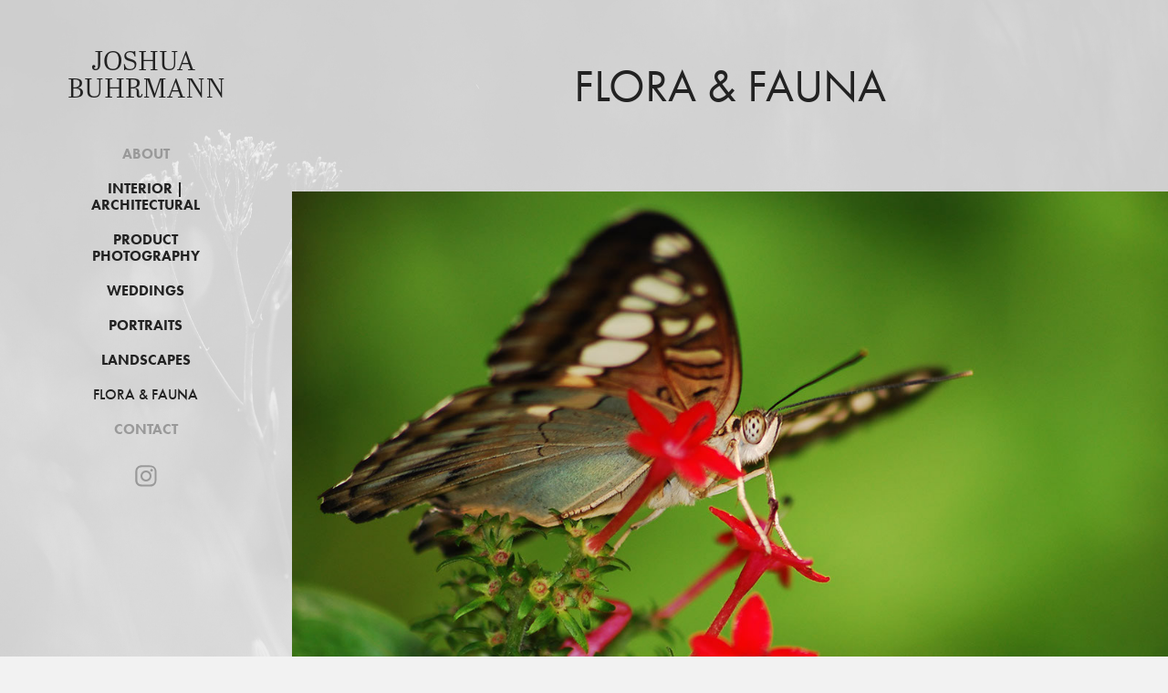

--- FILE ---
content_type: text/html; charset=utf-8
request_url: https://joshuabuhrmann.com/flora-and-fauna
body_size: 5123
content:
<!DOCTYPE HTML>
<html lang="en-US">
<head>
  <meta charset="UTF-8" />
  <meta name="viewport" content="width=device-width, initial-scale=1" />
      <meta name="keywords"  content="stellenbosch photographer,photographer,joshua buhrmann,joshua buhrmann photography,landscape photographer,wedding photographer,stellenbosch landscapes" />
      <meta name="twitter:card"  content="summary_large_image" />
      <meta name="twitter:site"  content="@AdobePortfolio" />
      <meta  property="og:title" content="Joshua Buhrmann Photography - FLORA &amp; FAUNA" />
      <meta  property="og:image" content="https://cdn.myportfolio.com/471481965537bbc0164d41de4ca32168/649d0465-0245-4a1e-8659-96be05cbe9f0_rw_600.jpg?h=bcb528cce838ba2588f0a699690d1e0d" />
        <link rel="icon" href="https://cdn.myportfolio.com/471481965537bbc0164d41de4ca32168/1183feed-57d1-4957-bf3d-37384db1d6ca_carw_1x1x32.JPG?h=ef8044ded6081a27182e280777c9d88e" />
        <link rel="apple-touch-icon" href="https://cdn.myportfolio.com/471481965537bbc0164d41de4ca32168/928d79d3-4a2d-439c-bef1-76b14b88a3a6_carw_1x1x180.JPG?h=955a6ebebe007df635b7cf997fd22845" />
      <link rel="stylesheet" href="/dist/css/main.css" type="text/css" />
      <link rel="stylesheet" href="https://cdn.myportfolio.com/471481965537bbc0164d41de4ca32168/9b0582ea473085796ce98ae44948f79b1662494894.css?h=d299e758c3707b4599408aa57742639b" type="text/css" />
    <link rel="canonical" href="https://joshuabuhrmann.com/flora-and-fauna" />
      <title>Joshua Buhrmann Photography - FLORA &amp; FAUNA</title>
    <script type="text/javascript" src="//use.typekit.net/ik/[base64].js?cb=8dae7d4d979f383d5ca1dd118e49b6878a07c580" async onload="
    try {
      window.Typekit.load();
    } catch (e) {
      console.warn('Typekit not loaded.');
    }
    "></script>
</head>
  <body class="transition-enabled">  <div class='page-background-video page-background-video-with-panel'>
  </div>
  <div class="js-responsive-nav">
    <div class="responsive-nav has-social">
      <div class="close-responsive-click-area js-close-responsive-nav">
        <div class="close-responsive-button"></div>
      </div>
          <nav data-hover-hint="nav">
      <div class="page-title">
        <a href="/about" >ABOUT</a>
      </div>
              <ul class="group">
                  <li class="gallery-title"><a href="/interior-architectural-1" >Interior | Architectural</a></li>
              </ul>
              <ul class="group">
                  <li class="gallery-title"><a href="/product-photography-1" >PRODUCT PHOTOGRAPHY</a></li>
              </ul>
              <ul class="group">
                  <li class="gallery-title"><a href="/weddings" >WEDDINGS</a></li>
              </ul>
              <ul class="group">
                  <li class="gallery-title"><a href="/portraits" >PORTRAITS</a></li>
              </ul>
              <ul class="group">
                  <li class="gallery-title"><a href="/landscapes" >Landscapes</a></li>
              </ul>
      <div class="page-title">
        <a href="/flora-and-fauna" class="active">FLORA &amp; FAUNA</a>
      </div>
      <div class="page-title">
        <a href="/contact" >CONTACT</a>
      </div>
              <div class="social pf-nav-social" data-hover-hint="navSocialIcons">
                <ul>
                        <li>
                          <a href="https://www.instagram.com/joshua_buhrmann/?hl=en" target="_blank">
                            <svg version="1.1" id="Layer_1" xmlns="http://www.w3.org/2000/svg" xmlns:xlink="http://www.w3.org/1999/xlink" viewBox="0 0 30 24" style="enable-background:new 0 0 30 24;" xml:space="preserve" class="icon">
                            <g>
                              <path d="M15,5.4c2.1,0,2.4,0,3.2,0c0.8,0,1.2,0.2,1.5,0.3c0.4,0.1,0.6,0.3,0.9,0.6c0.3,0.3,0.5,0.5,0.6,0.9
                                c0.1,0.3,0.2,0.7,0.3,1.5c0,0.8,0,1.1,0,3.2s0,2.4,0,3.2c0,0.8-0.2,1.2-0.3,1.5c-0.1,0.4-0.3,0.6-0.6,0.9c-0.3,0.3-0.5,0.5-0.9,0.6
                                c-0.3,0.1-0.7,0.2-1.5,0.3c-0.8,0-1.1,0-3.2,0s-2.4,0-3.2,0c-0.8,0-1.2-0.2-1.5-0.3c-0.4-0.1-0.6-0.3-0.9-0.6
                                c-0.3-0.3-0.5-0.5-0.6-0.9c-0.1-0.3-0.2-0.7-0.3-1.5c0-0.8,0-1.1,0-3.2s0-2.4,0-3.2c0-0.8,0.2-1.2,0.3-1.5c0.1-0.4,0.3-0.6,0.6-0.9
                                c0.3-0.3,0.5-0.5,0.9-0.6c0.3-0.1,0.7-0.2,1.5-0.3C12.6,5.4,12.9,5.4,15,5.4 M15,4c-2.2,0-2.4,0-3.3,0c-0.9,0-1.4,0.2-1.9,0.4
                                c-0.5,0.2-1,0.5-1.4,0.9C7.9,5.8,7.6,6.2,7.4,6.8C7.2,7.3,7.1,7.9,7,8.7C7,9.6,7,9.8,7,12s0,2.4,0,3.3c0,0.9,0.2,1.4,0.4,1.9
                                c0.2,0.5,0.5,1,0.9,1.4c0.4,0.4,0.9,0.7,1.4,0.9c0.5,0.2,1.1,0.3,1.9,0.4c0.9,0,1.1,0,3.3,0s2.4,0,3.3,0c0.9,0,1.4-0.2,1.9-0.4
                                c0.5-0.2,1-0.5,1.4-0.9c0.4-0.4,0.7-0.9,0.9-1.4c0.2-0.5,0.3-1.1,0.4-1.9c0-0.9,0-1.1,0-3.3s0-2.4,0-3.3c0-0.9-0.2-1.4-0.4-1.9
                                c-0.2-0.5-0.5-1-0.9-1.4c-0.4-0.4-0.9-0.7-1.4-0.9c-0.5-0.2-1.1-0.3-1.9-0.4C17.4,4,17.2,4,15,4L15,4L15,4z"/>
                              <path d="M15,7.9c-2.3,0-4.1,1.8-4.1,4.1s1.8,4.1,4.1,4.1s4.1-1.8,4.1-4.1S17.3,7.9,15,7.9L15,7.9z M15,14.7c-1.5,0-2.7-1.2-2.7-2.7
                                c0-1.5,1.2-2.7,2.7-2.7s2.7,1.2,2.7,2.7C17.7,13.5,16.5,14.7,15,14.7L15,14.7z"/>
                              <path d="M20.2,7.7c0,0.5-0.4,1-1,1s-1-0.4-1-1s0.4-1,1-1S20.2,7.2,20.2,7.7L20.2,7.7z"/>
                            </g>
                            </svg>
                          </a>
                        </li>
                </ul>
              </div>
          </nav>
    </div>
  </div>
  <div class="site-wrap cfix js-site-wrap">
    <div class="site-container">
      <div class="site-content e2e-site-content">
        <div class="sidebar-content">
          <header class="site-header">
              <div class="logo-wrap" data-hover-hint="logo">
                    <div class="logo e2e-site-logo-text logo-text  ">
    <a href="/about" class="preserve-whitespace">Joshua Buhrmann</a>

</div>
              </div>
  <div class="hamburger-click-area js-hamburger">
    <div class="hamburger">
      <i></i>
      <i></i>
      <i></i>
    </div>
  </div>
          </header>
              <nav data-hover-hint="nav">
      <div class="page-title">
        <a href="/about" >ABOUT</a>
      </div>
              <ul class="group">
                  <li class="gallery-title"><a href="/interior-architectural-1" >Interior | Architectural</a></li>
              </ul>
              <ul class="group">
                  <li class="gallery-title"><a href="/product-photography-1" >PRODUCT PHOTOGRAPHY</a></li>
              </ul>
              <ul class="group">
                  <li class="gallery-title"><a href="/weddings" >WEDDINGS</a></li>
              </ul>
              <ul class="group">
                  <li class="gallery-title"><a href="/portraits" >PORTRAITS</a></li>
              </ul>
              <ul class="group">
                  <li class="gallery-title"><a href="/landscapes" >Landscapes</a></li>
              </ul>
      <div class="page-title">
        <a href="/flora-and-fauna" class="active">FLORA &amp; FAUNA</a>
      </div>
      <div class="page-title">
        <a href="/contact" >CONTACT</a>
      </div>
                  <div class="social pf-nav-social" data-hover-hint="navSocialIcons">
                    <ul>
                            <li>
                              <a href="https://www.instagram.com/joshua_buhrmann/?hl=en" target="_blank">
                                <svg version="1.1" id="Layer_1" xmlns="http://www.w3.org/2000/svg" xmlns:xlink="http://www.w3.org/1999/xlink" viewBox="0 0 30 24" style="enable-background:new 0 0 30 24;" xml:space="preserve" class="icon">
                                <g>
                                  <path d="M15,5.4c2.1,0,2.4,0,3.2,0c0.8,0,1.2,0.2,1.5,0.3c0.4,0.1,0.6,0.3,0.9,0.6c0.3,0.3,0.5,0.5,0.6,0.9
                                    c0.1,0.3,0.2,0.7,0.3,1.5c0,0.8,0,1.1,0,3.2s0,2.4,0,3.2c0,0.8-0.2,1.2-0.3,1.5c-0.1,0.4-0.3,0.6-0.6,0.9c-0.3,0.3-0.5,0.5-0.9,0.6
                                    c-0.3,0.1-0.7,0.2-1.5,0.3c-0.8,0-1.1,0-3.2,0s-2.4,0-3.2,0c-0.8,0-1.2-0.2-1.5-0.3c-0.4-0.1-0.6-0.3-0.9-0.6
                                    c-0.3-0.3-0.5-0.5-0.6-0.9c-0.1-0.3-0.2-0.7-0.3-1.5c0-0.8,0-1.1,0-3.2s0-2.4,0-3.2c0-0.8,0.2-1.2,0.3-1.5c0.1-0.4,0.3-0.6,0.6-0.9
                                    c0.3-0.3,0.5-0.5,0.9-0.6c0.3-0.1,0.7-0.2,1.5-0.3C12.6,5.4,12.9,5.4,15,5.4 M15,4c-2.2,0-2.4,0-3.3,0c-0.9,0-1.4,0.2-1.9,0.4
                                    c-0.5,0.2-1,0.5-1.4,0.9C7.9,5.8,7.6,6.2,7.4,6.8C7.2,7.3,7.1,7.9,7,8.7C7,9.6,7,9.8,7,12s0,2.4,0,3.3c0,0.9,0.2,1.4,0.4,1.9
                                    c0.2,0.5,0.5,1,0.9,1.4c0.4,0.4,0.9,0.7,1.4,0.9c0.5,0.2,1.1,0.3,1.9,0.4c0.9,0,1.1,0,3.3,0s2.4,0,3.3,0c0.9,0,1.4-0.2,1.9-0.4
                                    c0.5-0.2,1-0.5,1.4-0.9c0.4-0.4,0.7-0.9,0.9-1.4c0.2-0.5,0.3-1.1,0.4-1.9c0-0.9,0-1.1,0-3.3s0-2.4,0-3.3c0-0.9-0.2-1.4-0.4-1.9
                                    c-0.2-0.5-0.5-1-0.9-1.4c-0.4-0.4-0.9-0.7-1.4-0.9c-0.5-0.2-1.1-0.3-1.9-0.4C17.4,4,17.2,4,15,4L15,4L15,4z"/>
                                  <path d="M15,7.9c-2.3,0-4.1,1.8-4.1,4.1s1.8,4.1,4.1,4.1s4.1-1.8,4.1-4.1S17.3,7.9,15,7.9L15,7.9z M15,14.7c-1.5,0-2.7-1.2-2.7-2.7
                                    c0-1.5,1.2-2.7,2.7-2.7s2.7,1.2,2.7,2.7C17.7,13.5,16.5,14.7,15,14.7L15,14.7z"/>
                                  <path d="M20.2,7.7c0,0.5-0.4,1-1,1s-1-0.4-1-1s0.4-1,1-1S20.2,7.2,20.2,7.7L20.2,7.7z"/>
                                </g>
                                </svg>
                              </a>
                            </li>
                    </ul>
                  </div>
              </nav>
        </div>
        <main>
  <div class="page-container" data-context="page.page.container" data-hover-hint="pageContainer">
    <section class="page standard-modules">
        <header class="page-header content" data-context="pages" data-identity="id:p5ac0f21a7b824d9c1d9c6f1b192659259fe3856b1c45143bd316c" data-hover-hint="pageHeader" data-hover-hint-id="p5ac0f21a7b824d9c1d9c6f1b192659259fe3856b1c45143bd316c">
            <h1 class="title preserve-whitespace e2e-site-page-title">FLORA &amp; FAUNA</h1>
            <p class="description"></p>
        </header>
      <div class="page-content js-page-content" data-context="pages" data-identity="id:p5ac0f21a7b824d9c1d9c6f1b192659259fe3856b1c45143bd316c">
        <div id="project-canvas" class="js-project-modules modules content">
          <div id="project-modules">
              
              <div class="project-module module image project-module-image js-js-project-module" >

  

  
     <div class="js-lightbox" data-src="https://cdn.myportfolio.com/471481965537bbc0164d41de4ca32168/649d0465-0245-4a1e-8659-96be05cbe9f0.jpg?h=a085edaf392f510cbbcedd66723cb8d7">
           <img
             class="js-lazy e2e-site-project-module-image"
             src="[data-uri]"
             data-src="https://cdn.myportfolio.com/471481965537bbc0164d41de4ca32168/649d0465-0245-4a1e-8659-96be05cbe9f0_rw_1200.jpg?h=c7931faeea3fb8f23a82a977a3eaaaa1"
             data-srcset="https://cdn.myportfolio.com/471481965537bbc0164d41de4ca32168/649d0465-0245-4a1e-8659-96be05cbe9f0_rw_600.jpg?h=bcb528cce838ba2588f0a699690d1e0d 600w,https://cdn.myportfolio.com/471481965537bbc0164d41de4ca32168/649d0465-0245-4a1e-8659-96be05cbe9f0_rw_1200.jpg?h=c7931faeea3fb8f23a82a977a3eaaaa1 1200w,"
             data-sizes="(max-width: 1200px) 100vw, 1200px"
             width="1200"
             height="0"
             style="padding-bottom: 66.5%; background: rgba(0, 0, 0, 0.03)"
             
           >
     </div>
  

</div>

              
              
              
              
              
              
              
              
              
              <div class="project-module module image project-module-image js-js-project-module" >

  

  
     <div class="js-lightbox" data-src="https://cdn.myportfolio.com/471481965537bbc0164d41de4ca32168/9db5ca07-6711-4866-aba1-33eb653462a5.jpg?h=750275da7f970aa562fe0e3af9b44464">
           <img
             class="js-lazy e2e-site-project-module-image"
             src="[data-uri]"
             data-src="https://cdn.myportfolio.com/471481965537bbc0164d41de4ca32168/9db5ca07-6711-4866-aba1-33eb653462a5_rw_1200.jpg?h=afb4703fd66135e0ecedb6c63cc3ebf5"
             data-srcset="https://cdn.myportfolio.com/471481965537bbc0164d41de4ca32168/9db5ca07-6711-4866-aba1-33eb653462a5_rw_600.jpg?h=07e908015a8cc9afa30d6dd764afef5d 600w,https://cdn.myportfolio.com/471481965537bbc0164d41de4ca32168/9db5ca07-6711-4866-aba1-33eb653462a5_rw_1200.jpg?h=afb4703fd66135e0ecedb6c63cc3ebf5 1200w,"
             data-sizes="(max-width: 1200px) 100vw, 1200px"
             width="1200"
             height="0"
             style="padding-bottom: 47.5%; background: rgba(0, 0, 0, 0.03)"
             
           >
     </div>
  

</div>

              
              
              
              
              
              
              
              
              
              <div class="project-module module image project-module-image js-js-project-module" >

  

  
     <div class="js-lightbox" data-src="https://cdn.myportfolio.com/471481965537bbc0164d41de4ca32168/31b2a53a-bdd0-4d7b-9734-26421052a098.jpg?h=26b1be74b86141380a5c4dd3e39f7b6d">
           <img
             class="js-lazy e2e-site-project-module-image"
             src="[data-uri]"
             data-src="https://cdn.myportfolio.com/471481965537bbc0164d41de4ca32168/31b2a53a-bdd0-4d7b-9734-26421052a098_rw_1200.jpg?h=7d9624a3cefac9dc6de77c0a7f2e3ba4"
             data-srcset="https://cdn.myportfolio.com/471481965537bbc0164d41de4ca32168/31b2a53a-bdd0-4d7b-9734-26421052a098_rw_600.jpg?h=70484309392517da4d9bc5b775fdb546 600w,https://cdn.myportfolio.com/471481965537bbc0164d41de4ca32168/31b2a53a-bdd0-4d7b-9734-26421052a098_rw_1200.jpg?h=7d9624a3cefac9dc6de77c0a7f2e3ba4 1200w,"
             data-sizes="(max-width: 1200px) 100vw, 1200px"
             width="1200"
             height="0"
             style="padding-bottom: 66.67%; background: rgba(0, 0, 0, 0.03)"
             
           >
     </div>
  

</div>

              
              
              
              
              
              
              
              
              
              <div class="project-module module image project-module-image js-js-project-module" >

  

  
     <div class="js-lightbox" data-src="https://cdn.myportfolio.com/471481965537bbc0164d41de4ca32168/a991f533-092b-428f-8417-bfab00c8fa65.jpg?h=f3f1f2cc09b4202328b949d2cb36e95a">
           <img
             class="js-lazy e2e-site-project-module-image"
             src="[data-uri]"
             data-src="https://cdn.myportfolio.com/471481965537bbc0164d41de4ca32168/a991f533-092b-428f-8417-bfab00c8fa65_rw_1200.jpg?h=f5d3c93b3eda02375b38eda64c266d46"
             data-srcset="https://cdn.myportfolio.com/471481965537bbc0164d41de4ca32168/a991f533-092b-428f-8417-bfab00c8fa65_rw_600.jpg?h=b1f4500678ec4abc612b6032bf3ff163 600w,https://cdn.myportfolio.com/471481965537bbc0164d41de4ca32168/a991f533-092b-428f-8417-bfab00c8fa65_rw_1200.jpg?h=f5d3c93b3eda02375b38eda64c266d46 1200w,"
             data-sizes="(max-width: 1200px) 100vw, 1200px"
             width="1200"
             height="0"
             style="padding-bottom: 66.67%; background: rgba(0, 0, 0, 0.03)"
             
           >
     </div>
  

</div>

              
              
              
              
              
              
              
              
              
              <div class="project-module module image project-module-image js-js-project-module" >

  

  
     <div class="js-lightbox" data-src="https://cdn.myportfolio.com/471481965537bbc0164d41de4ca32168/5a8a2e9c-22ba-4b63-86ce-00b2227e7b6f.jpg?h=7c75de258afbe75f26a5a25b50343056">
           <img
             class="js-lazy e2e-site-project-module-image"
             src="[data-uri]"
             data-src="https://cdn.myportfolio.com/471481965537bbc0164d41de4ca32168/5a8a2e9c-22ba-4b63-86ce-00b2227e7b6f_rw_1200.jpg?h=8e9b441b7ae453fe5da3b1362d0dceeb"
             data-srcset="https://cdn.myportfolio.com/471481965537bbc0164d41de4ca32168/5a8a2e9c-22ba-4b63-86ce-00b2227e7b6f_rw_600.jpg?h=96a2ee95ae0056f0b664e8b5445cc2bf 600w,https://cdn.myportfolio.com/471481965537bbc0164d41de4ca32168/5a8a2e9c-22ba-4b63-86ce-00b2227e7b6f_rw_1200.jpg?h=8e9b441b7ae453fe5da3b1362d0dceeb 1200w,"
             data-sizes="(max-width: 1200px) 100vw, 1200px"
             width="1200"
             height="0"
             style="padding-bottom: 66.5%; background: rgba(0, 0, 0, 0.03)"
             
           >
     </div>
  

</div>

              
              
              
              
              
              
              
              
              
              <div class="project-module module image project-module-image js-js-project-module" >

  

  
     <div class="js-lightbox" data-src="https://cdn.myportfolio.com/471481965537bbc0164d41de4ca32168/fe1d3ce8-18fa-490f-98a0-d13a6bdfeeee.jpg?h=ac10491a3d7170ae61cf2b3113f26788">
           <img
             class="js-lazy e2e-site-project-module-image"
             src="[data-uri]"
             data-src="https://cdn.myportfolio.com/471481965537bbc0164d41de4ca32168/fe1d3ce8-18fa-490f-98a0-d13a6bdfeeee_rw_1200.jpg?h=a6a737b92fb3ebd2f562ddd7b125d504"
             data-srcset="https://cdn.myportfolio.com/471481965537bbc0164d41de4ca32168/fe1d3ce8-18fa-490f-98a0-d13a6bdfeeee_rw_600.jpg?h=5155277a18f9038d8799d07f5a158a47 600w,https://cdn.myportfolio.com/471481965537bbc0164d41de4ca32168/fe1d3ce8-18fa-490f-98a0-d13a6bdfeeee_rw_1200.jpg?h=a6a737b92fb3ebd2f562ddd7b125d504 1200w,"
             data-sizes="(max-width: 1200px) 100vw, 1200px"
             width="1200"
             height="0"
             style="padding-bottom: 70%; background: rgba(0, 0, 0, 0.03)"
             
           >
     </div>
  

</div>

              
              
              
              
              
              
              
              
              
              <div class="project-module module image project-module-image js-js-project-module" >

  

  
     <div class="js-lightbox" data-src="https://cdn.myportfolio.com/471481965537bbc0164d41de4ca32168/aebab2e9-2d2e-46c5-957d-27d43edf024f.jpg?h=263de69c6c60c65aaa10bd79213300dc">
           <img
             class="js-lazy e2e-site-project-module-image"
             src="[data-uri]"
             data-src="https://cdn.myportfolio.com/471481965537bbc0164d41de4ca32168/aebab2e9-2d2e-46c5-957d-27d43edf024f_rw_1200.jpg?h=430882d1dac53286b4f6a555b1b4b2a4"
             data-srcset="https://cdn.myportfolio.com/471481965537bbc0164d41de4ca32168/aebab2e9-2d2e-46c5-957d-27d43edf024f_rw_600.jpg?h=8c85f62bb8b1f285fd80ef5ce5bae263 600w,https://cdn.myportfolio.com/471481965537bbc0164d41de4ca32168/aebab2e9-2d2e-46c5-957d-27d43edf024f_rw_1200.jpg?h=430882d1dac53286b4f6a555b1b4b2a4 1200w,"
             data-sizes="(max-width: 1200px) 100vw, 1200px"
             width="1200"
             height="0"
             style="padding-bottom: 66.67%; background: rgba(0, 0, 0, 0.03)"
             
           >
     </div>
  

</div>

              
              
              
              
              
              
              
              
              
              <div class="project-module module image project-module-image js-js-project-module" >

  

  
     <div class="js-lightbox" data-src="https://cdn.myportfolio.com/471481965537bbc0164d41de4ca32168/13f2e7b3-e4c0-4bc8-975c-150db2704a5f.jpg?h=d785479e0ebc2ca779be1d85c5d886fd">
           <img
             class="js-lazy e2e-site-project-module-image"
             src="[data-uri]"
             data-src="https://cdn.myportfolio.com/471481965537bbc0164d41de4ca32168/13f2e7b3-e4c0-4bc8-975c-150db2704a5f_rw_1200.jpg?h=0b1e1f3d91bfd577b401e977bac5262b"
             data-srcset="https://cdn.myportfolio.com/471481965537bbc0164d41de4ca32168/13f2e7b3-e4c0-4bc8-975c-150db2704a5f_rw_600.jpg?h=29fcff3e519f03a15302d63bdfa075d3 600w,https://cdn.myportfolio.com/471481965537bbc0164d41de4ca32168/13f2e7b3-e4c0-4bc8-975c-150db2704a5f_rw_1200.jpg?h=0b1e1f3d91bfd577b401e977bac5262b 1200w,"
             data-sizes="(max-width: 1200px) 100vw, 1200px"
             width="1200"
             height="0"
             style="padding-bottom: 66.67%; background: rgba(0, 0, 0, 0.03)"
             
           >
     </div>
  

</div>

              
              
              
              
              
              
              
              
              
              <div class="project-module module image project-module-image js-js-project-module" >

  

  
     <div class="js-lightbox" data-src="https://cdn.myportfolio.com/471481965537bbc0164d41de4ca32168/adf27c87-9417-4662-8726-f3337e83a95d.jpg?h=addd6378b8aaa4cb254229cd9cc018ec">
           <img
             class="js-lazy e2e-site-project-module-image"
             src="[data-uri]"
             data-src="https://cdn.myportfolio.com/471481965537bbc0164d41de4ca32168/adf27c87-9417-4662-8726-f3337e83a95d_rw_1200.jpg?h=876b65e930ef51df8595b54b1fd0d15c"
             data-srcset="https://cdn.myportfolio.com/471481965537bbc0164d41de4ca32168/adf27c87-9417-4662-8726-f3337e83a95d_rw_600.jpg?h=e046e92ebd5428215ccdaec151d6b04a 600w,https://cdn.myportfolio.com/471481965537bbc0164d41de4ca32168/adf27c87-9417-4662-8726-f3337e83a95d_rw_1200.jpg?h=876b65e930ef51df8595b54b1fd0d15c 1200w,"
             data-sizes="(max-width: 1200px) 100vw, 1200px"
             width="1200"
             height="0"
             style="padding-bottom: 60.33%; background: rgba(0, 0, 0, 0.03)"
             
           >
     </div>
  

</div>

              
              
              
              
              
              
              
              
              
              <div class="project-module module image project-module-image js-js-project-module" >

  

  
     <div class="js-lightbox" data-src="https://cdn.myportfolio.com/471481965537bbc0164d41de4ca32168/f8d805f3-f581-4aac-9cd2-3365b6c56477.jpg?h=38942cd503bad4cac7837913a65f611a">
           <img
             class="js-lazy e2e-site-project-module-image"
             src="[data-uri]"
             data-src="https://cdn.myportfolio.com/471481965537bbc0164d41de4ca32168/f8d805f3-f581-4aac-9cd2-3365b6c56477_rw_1200.jpg?h=74714a0c9e22b4c750bca5901c1999ad"
             data-srcset="https://cdn.myportfolio.com/471481965537bbc0164d41de4ca32168/f8d805f3-f581-4aac-9cd2-3365b6c56477_rw_600.jpg?h=c377cb4e0ed8e1f678da46f35190d46a 600w,https://cdn.myportfolio.com/471481965537bbc0164d41de4ca32168/f8d805f3-f581-4aac-9cd2-3365b6c56477_rw_1200.jpg?h=74714a0c9e22b4c750bca5901c1999ad 1200w,"
             data-sizes="(max-width: 1200px) 100vw, 1200px"
             width="1200"
             height="0"
             style="padding-bottom: 66.67%; background: rgba(0, 0, 0, 0.03)"
             
           >
     </div>
  

</div>

              
              
              
              
              
              
              
              
              
              <div class="project-module module image project-module-image js-js-project-module" >

  

  
     <div class="js-lightbox" data-src="https://cdn.myportfolio.com/471481965537bbc0164d41de4ca32168/a61585cd-695e-4da6-baef-15d48c6d77aa.jpg?h=de8eed2503be8476cc8afb3af18fede8">
           <img
             class="js-lazy e2e-site-project-module-image"
             src="[data-uri]"
             data-src="https://cdn.myportfolio.com/471481965537bbc0164d41de4ca32168/a61585cd-695e-4da6-baef-15d48c6d77aa_rw_1200.jpg?h=95a8226fa32c59f9af54150859a80ec1"
             data-srcset="https://cdn.myportfolio.com/471481965537bbc0164d41de4ca32168/a61585cd-695e-4da6-baef-15d48c6d77aa_rw_600.jpg?h=5282719ed8da5ab391e79bba93037e5c 600w,https://cdn.myportfolio.com/471481965537bbc0164d41de4ca32168/a61585cd-695e-4da6-baef-15d48c6d77aa_rw_1200.jpg?h=95a8226fa32c59f9af54150859a80ec1 1200w,"
             data-sizes="(max-width: 1200px) 100vw, 1200px"
             width="1200"
             height="0"
             style="padding-bottom: 66.67%; background: rgba(0, 0, 0, 0.03)"
             
           >
     </div>
  

</div>

              
              
              
              
              
              
              
              
          </div>
        </div>
      </div>
    </section>
        <section class="back-to-top" data-hover-hint="backToTop">
          <a href="#"><span class="arrow">&uarr;</span><span class="preserve-whitespace">Back to Top</span></a>
        </section>
        <a class="back-to-top-fixed js-back-to-top back-to-top-fixed-with-panel" data-hover-hint="backToTop" data-hover-hint-placement="top-start" href="#">
          <svg version="1.1" id="Layer_1" xmlns="http://www.w3.org/2000/svg" xmlns:xlink="http://www.w3.org/1999/xlink" x="0px" y="0px"
           viewBox="0 0 26 26" style="enable-background:new 0 0 26 26;" xml:space="preserve" class="icon icon-back-to-top">
          <g>
            <path d="M13.8,1.3L21.6,9c0.1,0.1,0.1,0.3,0.2,0.4c0.1,0.1,0.1,0.3,0.1,0.4s0,0.3-0.1,0.4c-0.1,0.1-0.1,0.3-0.3,0.4
              c-0.1,0.1-0.2,0.2-0.4,0.3c-0.2,0.1-0.3,0.1-0.4,0.1c-0.1,0-0.3,0-0.4-0.1c-0.2-0.1-0.3-0.2-0.4-0.3L14.2,5l0,19.1
              c0,0.2-0.1,0.3-0.1,0.5c0,0.1-0.1,0.3-0.3,0.4c-0.1,0.1-0.2,0.2-0.4,0.3c-0.1,0.1-0.3,0.1-0.5,0.1c-0.1,0-0.3,0-0.4-0.1
              c-0.1-0.1-0.3-0.1-0.4-0.3c-0.1-0.1-0.2-0.2-0.3-0.4c-0.1-0.1-0.1-0.3-0.1-0.5l0-19.1l-5.7,5.7C6,10.8,5.8,10.9,5.7,11
              c-0.1,0.1-0.3,0.1-0.4,0.1c-0.2,0-0.3,0-0.4-0.1c-0.1-0.1-0.3-0.2-0.4-0.3c-0.1-0.1-0.1-0.2-0.2-0.4C4.1,10.2,4,10.1,4.1,9.9
              c0-0.1,0-0.3,0.1-0.4c0-0.1,0.1-0.3,0.3-0.4l7.7-7.8c0.1,0,0.2-0.1,0.2-0.1c0,0,0.1-0.1,0.2-0.1c0.1,0,0.2,0,0.2-0.1
              c0.1,0,0.1,0,0.2,0c0,0,0.1,0,0.2,0c0.1,0,0.2,0,0.2,0.1c0.1,0,0.1,0.1,0.2,0.1C13.7,1.2,13.8,1.2,13.8,1.3z"/>
          </g>
          </svg>
        </a>
  </div>
              <footer class="site-footer" data-hover-hint="footer">
                <div class="footer-text">
                  © 2021 · Joshua Buhrmann. All rights reserved
                </div>
              </footer>
        </main>
      </div>
    </div>
  </div>
</body>
<script type="text/javascript">
  // fix for Safari's back/forward cache
  window.onpageshow = function(e) {
    if (e.persisted) { window.location.reload(); }
  };
</script>
  <script type="text/javascript">var __config__ = {"page_id":"p5ac0f21a7b824d9c1d9c6f1b192659259fe3856b1c45143bd316c","theme":{"name":"jackie"},"pageTransition":true,"linkTransition":true,"disableDownload":false,"localizedValidationMessages":{"required":"This field is required","Email":"This field must be a valid email address"},"lightbox":{"enabled":true,"color":{"opacity":0.94,"hex":"#fff"}},"cookie_banner":{"enabled":false},"googleAnalytics":{"trackingCode":"UA-116860236-2","anonymization":false}};</script>
  <script type="text/javascript" src="/site/translations?cb=8dae7d4d979f383d5ca1dd118e49b6878a07c580"></script>
  <script type="text/javascript" src="/dist/js/main.js?cb=8dae7d4d979f383d5ca1dd118e49b6878a07c580"></script>
</html>


--- FILE ---
content_type: text/plain
request_url: https://www.google-analytics.com/j/collect?v=1&_v=j102&a=445621283&t=pageview&_s=1&dl=https%3A%2F%2Fjoshuabuhrmann.com%2Fflora-and-fauna&ul=en-us%40posix&dt=Joshua%20Buhrmann%20Photography%20-%20FLORA%20%26%20FAUNA&sr=1280x720&vp=1280x720&_u=IEBAAEABAAAAACAAI~&jid=1307631519&gjid=1541255961&cid=76182818.1769913686&tid=UA-116860236-2&_gid=259956896.1769913686&_r=1&_slc=1&z=1656131549
body_size: -451
content:
2,cG-KWQC5Y2Q8L